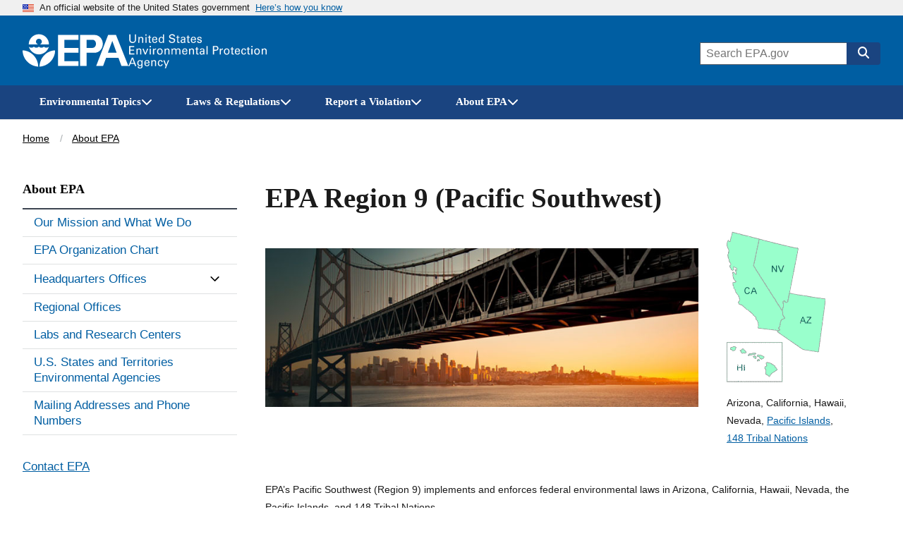

--- FILE ---
content_type: text/css
request_url: https://www.epa.gov/themes/epa_theme/fonts/noto-sans-arabic.css?t63zsq
body_size: 92
content:
@font-face {
  font-display: swap;
  font-family: 'Noto Sans Arabic homepage';
  font-stretch: 100%;
  font-style: normal;
  font-weight: 400;
  src: url('/themes/epa_theme/fonts/noto-sans-arabic/static/NotoSansArabic/homepage-NotoSansArabic-Regular.woff2')
  format('woff2');
  unicode-range: U+0600-06FF, U+200C-200E, U+2010-2011, U+204F, U+2E41,
  U+FB50-FDFF, U+FE80-FEFC, U+0000-00FF, U+0131, U+0152-0153, U+02BB-02BC,
  U+02C6, U+02DA, U+02DC, U+2000-206F, U+2074, U+20AC, U+2122, U+2191, U+2193,
  U+2212, U+2215, U+FEFF, U+FFFD;
}

@font-face {
  font-display: swap;
  font-family: 'Noto Sans Arabic';
  font-stretch: 100%;
  font-style: normal;
  font-weight: 400;
  src: url('/themes/epa_theme/fonts/noto-sans-arabic/static/NotoSansArabic/NotoSansArabic-Regular.woff2')
  format('woff2');
  unicode-range: U+0600-06FF, U+200C-200E, U+2010-2011, U+204F, U+2E41,
  U+FB50-FDFF, U+FE80-FEFC, U+0000-00FF, U+0131, U+0152-0153, U+02BB-02BC,
  U+02C6, U+02DA, U+02DC, U+2000-206F, U+2074, U+20AC, U+2122, U+2191, U+2193,
  U+2212, U+2215, U+FEFF, U+FFFD;
}
@font-face {
  font-display: swap;
  font-family: 'Noto Sans Arabic';
  font-stretch: 100%;
  font-style: normal;
  font-weight: 700;
  src: url('/themes/epa_theme/fonts/noto-sans-arabic/static/NotoSansArabic/NotoSansArabic-Bold.woff2')
  format('woff2');
  unicode-range: U+0600-06FF, U+200C-200E, U+2010-2011, U+204F, U+2E41,
  U+FB50-FDFF, U+FE80-FEFC, U+0000-00FF, U+0131, U+0152-0153, U+02BB-02BC,
  U+02C6, U+02DA, U+02DC, U+2000-206F, U+2074, U+20AC, U+2122, U+2191, U+2193,
  U+2212, U+2215, U+FEFF, U+FFFD;
}


--- FILE ---
content_type: application/javascript
request_url: https://www.epa.gov/themes/epa_theme/js/dist/header-search.min.js?v=20251002
body_size: 958
content:
!function(){"use strict";var e,t={9584:function(e,t,r){var n;r(6099),r(3500),function(e){e.behaviors.headerSearch={attach:function(t,r){var n="header-search-processed";once("header-search",".js-header-search",t).forEach((function(t){var r=t.querySelector('[aria-controls="header-search-drawer"]'),a=t.querySelector("#header-search-drawer");if(r&&a){var i=window.matchMedia("(max-width: calc(55em - 1px))"),o=function(){a.setAttribute("hidden",""),r.addEventListener("click",u),r.setAttribute("aria-expanded","false"),r.setAttribute("aria-label",e.t("Open search drawer")),t.setAttribute(n,"")};i.matches&&o(),i.onchange=function(i){var c=t.hasAttribute(n);i.matches?c||o():c&&(a.removeAttribute("hidden"),r.removeEventListener("click",u),r.setAttribute("aria-expanded","false"),r.setAttribute("aria-label",e.t("Open search drawer")),t.removeAttribute(n))}}function u(t){t.preventDefault(),a.toggleAttribute("hidden"),r.setAttribute("aria-label","true"===r.getAttribute("aria-expanded")?e.t("Open search drawer"):e.t("Close search drawer")),r.setAttribute("aria-expanded","true"===r.getAttribute("aria-expanded")?"false":"true")}}))}}}(((n=r(7997))&&n.__esModule?n:{default:n}).default)},7997:function(e){e.exports=Drupal}},r={};function n(e){var a=r[e];if(void 0!==a)return a.exports;var i=r[e]={exports:{}};return t[e].call(i.exports,i,i.exports,n),i.exports}n.m=t,e=[],n.O=function(t,r,a,i){if(!r){var o=1/0;for(d=0;d<e.length;d++){r=e[d][0],a=e[d][1],i=e[d][2];for(var u=!0,c=0;c<r.length;c++)(!1&i||o>=i)&&Object.keys(n.O).every((function(e){return n.O[e](r[c])}))?r.splice(c--,1):(u=!1,i<o&&(o=i));if(u){e.splice(d--,1);var s=a();void 0!==s&&(t=s)}}return t}i=i||0;for(var d=e.length;d>0&&e[d-1][2]>i;d--)e[d]=e[d-1];e[d]=[r,a,i]},n.d=function(e,t){for(var r in t)n.o(t,r)&&!n.o(e,r)&&Object.defineProperty(e,r,{enumerable:!0,get:t[r]})},n.g=function(){if("object"==typeof globalThis)return globalThis;try{return this||new Function("return this")()}catch(e){if("object"==typeof window)return window}}(),n.o=function(e,t){return Object.prototype.hasOwnProperty.call(e,t)},n.r=function(e){"undefined"!=typeof Symbol&&Symbol.toStringTag&&Object.defineProperty(e,Symbol.toStringTag,{value:"Module"}),Object.defineProperty(e,"__esModule",{value:!0})},n.j=389,function(){var e={389:0};n.O.j=function(t){return 0===e[t]};var t=function(t,r){var a,i,o=r[0],u=r[1],c=r[2],s=0;if(o.some((function(t){return 0!==e[t]}))){for(a in u)n.o(u,a)&&(n.m[a]=u[a]);if(c)var d=c(n)}for(t&&t(r);s<o.length;s++)i=o[s],n.o(e,i)&&e[i]&&e[i][0](),e[i]=0;return n.O(d)},r=self.webpackChunkguswds=self.webpackChunkguswds||[];r.forEach(t.bind(null,0)),r.push=t.bind(null,r.push.bind(r))}();var a=n.O(void 0,[76],(function(){return n(9584)}));a=n.O(a)}();